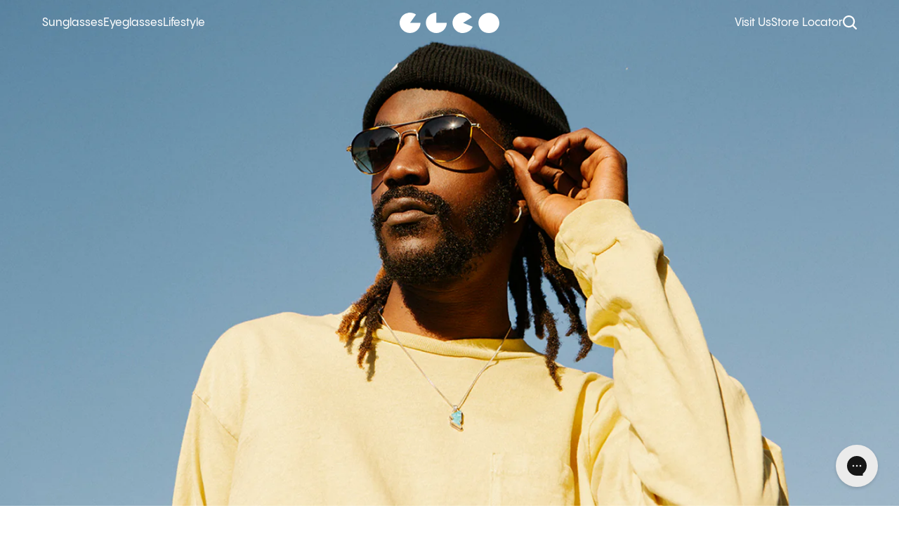

--- FILE ---
content_type: application/x-javascript
request_url: https://app.cart-bot.net/public/status/shop/garrettleight.myshopify.com.js?1768745615
body_size: -321
content:
var giftbee_settings_updated='1717430334c';

--- FILE ---
content_type: text/javascript
request_url: https://www.garrettleight.com/cdn/shop/t/355/assets/geolizr-lib.js?v=17529373594687614051760627715
body_size: 14556
content:
(function(e){var n=!1;if(typeof define=="function"&&define.amd&&(define(e),n=!0),typeof exports=="object"&&(module.exports=e(),n=!0),!n){var t=window.Cookies,o=window.Cookies=e();o.noConflict=function(){return window.Cookies=t,o}}})(function(){function e(){for(var e2=0,n2={};e2<arguments.length;e2++){var t=arguments[e2];for(var o in t)n2[o]=t[o]}return n2}function n(t){function o(n2,r,i){var c;if(typeof document!="undefined"){if(arguments.length>1){if(i=e({path:"/"},o.defaults,i),typeof i.expires=="number"){var a=new Date;a.setMilliseconds(a.getMilliseconds()+864e5*i.expires),i.expires=a}try{c=JSON.stringify(r),/^[\{\[]/.test(c)&&(r=c)}catch(s){}return r=t.write?t.write(r,n2):encodeURIComponent(String(r)).replace(/%(23|24|26|2B|3A|3C|3E|3D|2F|3F|40|5B|5D|5E|60|7B|7D|7C)/g,decodeURIComponent),n2=encodeURIComponent(String(n2)),n2=n2.replace(/%(23|24|26|2B|5E|60|7C)/g,decodeURIComponent),n2=n2.replace(/[\(\)]/g,escape),document.cookie=[n2,"=",r,i.expires?"; expires="+i.expires.toUTCString():"",i.path?"; path="+i.path:"",i.domain?"; domain="+i.domain:"",i.secure?"; secure":""].join("")}n2||(c={});for(var p=document.cookie?document.cookie.split("; "):[],u=/(%[0-9A-Z]{2})+/g,d=0;d<p.length;d++){var f=p[d].split("="),l=f.slice(1).join("=");l.charAt(0)==='"'&&(l=l.slice(1,-1));try{var m=f[0].replace(u,decodeURIComponent);if(l=t.read?t.read(l,m):t(l,m)||l.replace(u,decodeURIComponent),this.json)try{l=JSON.parse(l)}catch(s){}if(n2===m){c=l;break}n2||(c[m]=l)}catch(s){}}return c}}return o.set=o,o.get=function(e2){return o.call(o,e2)},o.getJSON=function(){return o.apply({json:!0},[].slice.call(arguments))},o.defaults={},o.remove=function(n2,t2){o(n2,"",e(t2,{expires:-1}))},o.withConverter=n,o}return n(function(){})}),String.prototype.startsWith||(String.prototype.startsWith=function(searchString,position){return position=position||0,this.indexOf(searchString,position)===position});var GeolizrDefaults={countries:{AF:"AFGHANISTAN",AL:"ALBANIA",DZ:"ALGERIA",AS:"AMERICAN SAMOA",AD:"ANDORRA",AO:"ANGOLA",AI:"ANGUILLA",AQ:"ANTARCTICA",AG:"ANTIGUA AND BARBUDA",AR:"ARGENTINA",AM:"ARMENIA",AW:"ARUBA",AU:"AUSTRALIA",AT:"AUSTRIA",AZ:"AZERBAIJAN",BS:"BAHAMAS",BH:"BAHRAIN",BD:"BANGLADESH",BB:"BARBADOS",BY:"BELARUS",BE:"BELGIUM",BZ:"BELIZE",BJ:"BENIN",BM:"BERMUDA",BT:"BHUTAN",BO:"BOLIVIA",BA:"BOSNIA AND HERZEGOVINA",BW:"BOTSWANA",BV:"BOUVET ISLAND",BR:"BRAZIL",BQ:"BRITISH ANTARCTIC TERRITORY",IO:"BRITISH INDIAN OCEAN TERRITORY",VG:"BRITISH VIRGIN ISLANDS",BN:"BRUNEI",BG:"BULGARIA",BF:"BURKINA FASO",BI:"BURUNDI",KH:"CAMBODIA",CM:"CAMEROON",CA:"CANADA",CT:"CANTON AND ENDERBURY ISLANDS",CV:"CAPE VERDE",KY:"CAYMAN ISLANDS",CF:"CENTRAL AFRICAN REPUBLIC",TD:"CHAD",CL:"CHILE",CN:"CHINA",CX:"CHRISTMAS ISLAND",CC:"COCOS [KEELING] ISLANDS",CO:"COLOMBIA",KM:"COMOROS",CG:"CON BRAZZAVILLE",CD:"CON KINSHASA",CK:"COOK ISLANDS",CR:"COSTA RICA",HR:"CROATIA",CU:"CUBA",CY:"CYPRUS",CZ:"CZECH REPUBLIC",CI:"C\xD4TE D\u2019IVOIRE",DK:"DENMARK",DJ:"DJIBOUTI",DM:"DOMINICA",DO:"DOMINICAN REPUBLIC",NQ:"DRONNING MAUD LAND",DD:"EAST GERMANY",EC:"ECUADOR",EG:"EGYPT",SV:"EL SALVADOR",GQ:"EQUATORIAL GUINEA",ER:"ERITREA",EE:"ESTONIA",ET:"ETHIOPIA",FK:"FALKLAND ISLANDS",FO:"FAROE ISLANDS",FJ:"FIJI",FI:"FINLAND",FR:"FRANCE",GF:"FRENCH GUIANA",PF:"FRENCH POLYNESIA",TF:"FRENCH SOUTHERN TERRITORIES",FQ:"FRENCH SOUTHERN AND ANTARCTIC TERRITORIES",GA:"GABON",GM:"GAMBIA",GE:"GEORGIA",DE:"GERMANY",GH:"GHANA",GI:"GIBRALTAR",GR:"GREECE",GL:"GREENLAND",GD:"GRENADA",GP:"GUADELOUPE",GU:"GUAM",GT:"GUATEMALA",GG:"GUERNSEY",GN:"GUINEA",GW:"GUINBISSAU",GY:"GUYANA",HT:"HAITI",HM:"HEARD ISLAND AND MCDONALD ISLANDS",HN:"HONDURAS",HK:"HONG KONG SAR CHINA",HU:"HUNGARY",IS:"ICELAND",IN:"INDIA",ID:"INDONESIA",IR:"IRAN",IQ:"IRAQ",IE:"IRELAND",IM:"ISLE OF MAN",IL:"ISRAEL",IT:"ITALY",JM:"JAMAICA",JP:"JAPAN",JE:"JERSEY",JT:"JOHNSTON ISLAND",JO:"JORDAN",KZ:"KAZAKHSTAN",KE:"KENYA",KI:"KIRIBATI",KW:"KUWAIT",KG:"KYRGYZSTAN",LA:"LAOS",LV:"LATVIA",LB:"LEBANON",LS:"LESOTHO",LR:"LIBERIA",LY:"LIBYA",LI:"LIECHTENSTEIN",LT:"LITHUANIA",LU:"LUXEMBOURG",MO:"MACAU SAR CHINA",MK:"MACEDONIA",MG:"MADAGASCAR",MW:"MALAWI",MY:"MALAYSIA",MV:"MALDIVES",ML:"MALI",MT:"MALTA",MH:"MARSHALL ISLANDS",MQ:"MARTINIQUE",MR:"MAURITANIA",MU:"MAURITIUS",YT:"MAYOTTE",FX:"METROPOLITAN FRANCE",MX:"MEXICO",FM:"MICRONESIA",MI:"MIDWAY ISLANDS",MD:"MOLDOVA",MC:"MONACO",MN:"MONGOLIA",ME:"MONTENEGRO",MS:"MONTSERRAT",MA:"MOROCCO",MZ:"MOZAMBIQUE",MM:"MYANMAR [BURMA]",NA:"NAMIBIA",NR:"NAURU",NP:"NEPAL",NL:"NETHERLANDS",AN:"NETHERLANDS ANTILLES",NT:"NEUTRAL ZONE",NC:"NEW CALEDONIA",NZ:"NEW ZEALAND",NI:"NICARAGUA",NE:"NIGER",NG:"NIGERIA",NU:"NIUE",NF:"NORFOLK ISLAND",KP:"NORTH KOREA",VD:"NORTH VIETNAM",MP:"NORTHERN MARIANA ISLANDS",NO:"NORWAY",OM:"OMAN",PC:"PACIFIC ISLANDS TRUST TERRITORY",PK:"PAKISTAN",PW:"PALAU",PS:"PALESTINIAN TERRITORIES",PA:"PANAMA",PZ:"PANAMA CANAL ZONE",PG:"PAPUA NEW GUINEA",PY:"PARAGUAY",YD:"PEOPLE\u2019S DEMOCRATIC REPUBLIC OF YEMEN",PE:"PERU",PH:"PHILIPPINES",PN:"PITCAIRN ISLANDS",PL:"POLAND",PT:"PORTUGAL",PR:"PUERTO RICO",QA:"QATAR",RO:"ROMANIA",RU:"RUSSIA",RW:"RWANDA",RE:"R\xC9UNION",BL:"SAINT BARTH\xC9LEMY",SH:"SAINT HELENA",KN:"SAINT KITTS AND NEVIS",LC:"SAINT LUCIA",MF:"SAINT MARTIN",PM:"SAINT PIERRE AND MIQUELON",VC:"SAINT VINCENT AND THE GRENADINES",WS:"SAMOA",SM:"SAN MARINO",SA:"SAUDI ARABIA",SN:"SENEGAL",RS:"SERBIA",CS:"SERBIA AND MONTENEGRO",SC:"SEYCHELLES",SL:"SIERRA LEONE",SG:"SINGAPORE",SK:"SLOVAKIA",SI:"SLOVENIA",SB:"SOLOMON ISLANDS",SO:"SOMALIA",ZA:"SOUTH AFRICA",GS:"SOUTH GEORGIA AND THE SOUTH SANDWICH ISLANDS",KR:"SOUTH KOREA",ES:"SPAIN",LK:"SRI LANKA",SD:"SUDAN",SR:"SURINAME",SJ:"SVALBARD AND JAN MAYEN",SZ:"SWAZILAND",SE:"SWEDEN",CH:"SWITZERLAND",SY:"SYRIA",ST:"S\xC3O TOM\xC9 AND PR\xCDNCIPE",TW:"TAIWAN",TJ:"TAJIKISTAN",TZ:"TANZANIA",TH:"THAILAND",TL:"TIMLESTE",TG:"TOGO",TK:"TOKELAU",TO:"TONGA",TT:"TRINIDAD AND TOBAGO",TN:"TUNISIA",TR:"TURKEY",TM:"TURKMENISTAN",TC:"TURKS AND CAICOS ISLANDS",TV:"TUVALU",UM:"U.S. MINOR OUTLYING ISLANDS",PU:"U.S. MISCELLANEOUS PACIFIC ISLANDS",VI:"U.S. VIRGIN ISLANDS",UG:"UGANDA",UA:"UKRAINE",SU:"UNION OF SOVIET SOCIALIST REPUBLICS",AE:"UNITED ARAB EMIRATES",GB:"UNITED KINGDOM",US:"UNITED STATES",ZZ:"UNKNOWN OR INVALID REGION",UY:"URUGUAY",UZ:"UZBEKISTAN",VU:"VANUATU",VA:"VATICAN CITY",VE:"VENEZUELA",VN:"VIETNAM",WK:"WAKE ISLAND",WF:"WALLIS AND FUTUNA",EH:"WESTERN SAHARA",YE:"YEMEN",ZM:"ZAMBIA",ZW:"ZIMBABWE",AX:"\xC5LAND ISLANDS"},currencies:{AD:"EUR",AE:"AED",AF:"AFN",AG:"XCD",AI:"XCD",AL:"ALL",AM:"AMD",AO:"AOA",AQ:"AQD",AR:"ARS",AS:"USD",AT:"EUR",AU:"AUD",AW:"AWG",AX:"EUR",AZ:"AZN",BA:"BAM",BB:"BBD",BD:"BDT",BE:"EUR",BF:"XOF",BG:"BGN",BH:"BHD",BI:"BIF",BJ:"XOF",BL:"EUR",BM:"BMD",BN:"BND",BO:"BOB",BQ:"USD",BR:"BRL",BS:"BSD",BT:"BTN",BV:"NOK",BW:"BWP",BY:"BYR",BZ:"BZD",CA:"CAD",CC:"AUD",CD:"CDF",CF:"XAF",CG:"XAF",CH:"CHF",CI:"XOF",CK:"NZD",CL:"CLP",CM:"XAF",CN:"CNY",CO:"COP",CR:"CRC",CU:"CUP",CV:"CVE",CW:"ANG",CX:"AUD",CY:"EUR",CZ:"CZK",DE:"EUR",DJ:"DJF",DK:"DKK",DM:"XCD",DO:"DOP",DZ:"DZD",EC:"USD",EE:"EUR",EG:"EGP",EH:"MAD",ER:"ERN",ES:"EUR",ET:"ETB",FI:"EUR",FJ:"FJD",FK:"FKP",FM:"USD",FO:"DKK",FR:"EUR",GA:"XAF",GB:"GBP",GD:"XCD",GE:"GEL",GF:"EUR",GG:"GBP",GH:"GHS",GI:"GIP",GL:"DKK",GM:"GMD",GN:"GNF",GP:"EUR",GQ:"XAF",GR:"EUR",GS:"GBP",GT:"GTQ",GU:"USD",GW:"XOF",GY:"GYD",HK:"HKD",HM:"AUD",HN:"HNL",HR:"HRK",HT:"HTG",HU:"HUF",ID:"IDR",IE:"EUR",IL:"ILS",IM:"GBP",IN:"INR",IO:"USD",IQ:"IQD",IR:"IRR",IS:"ISK",IT:"EUR",JE:"GBP",JM:"JMD",JO:"JOD",JP:"JPY",KE:"KES",KG:"KGS",KH:"KHR",KI:"AUD",KM:"KMF",KN:"XCD",KP:"KPW",KR:"KRW",KW:"KWD",KY:"KYD",KZ:"KZT",LA:"LAK",LB:"LBP",LC:"XCD",LI:"CHF",LK:"LKR",LR:"LRD",LS:"LSL",LT:"LTL",LU:"EUR",LV:"EUR",LY:"LYD",MA:"MAD",MC:"EUR",MD:"MDL",ME:"EUR",MF:"EUR",MG:"MGA",MH:"USD",MK:"MKD",ML:"XOF",MM:"MMK",MN:"MNT",MO:"MOP",MP:"USD",MQ:"EUR",MR:"MRO",MS:"XCD",MT:"EUR",MU:"MUR",MV:"MVR",MW:"MWK",MX:"MXN",MY:"MYR",MZ:"MZN",NA:"NAD",NC:"XPF",NE:"XOF",NF:"AUD",NG:"NGN",NI:"NIO",NL:"EUR",NO:"NOK",NP:"NPR",NR:"AUD",NU:"NZD",NZ:"NZD",OM:"OMR",PA:"PAB",PE:"PEN",PF:"XPF",PG:"PGK",PH:"PHP",PK:"PKR",PL:"PLN",PM:"EUR",PN:"NZD",PR:"USD",PS:"ILS",PT:"EUR",PW:"USD",PY:"PYG",QA:"QAR",RE:"EUR",RO:"RON",RS:"RSD",RU:"RUB",RW:"RWF",SA:"SAR",SB:"SBD",SC:"SCR",SD:"SDG",SE:"SEK",SG:"SGD",SH:"SHP",SI:"EUR",SJ:"NOK",SK:"EUR",SL:"SLL",SM:"EUR",SN:"XOF",SO:"SOS",SR:"SRD",SS:"SSP",ST:"STD",SV:"USD",SX:"ANG",SY:"SYP",SZ:"SZL",TC:"USD",TD:"XAF",TF:"EUR",TG:"XOF",TH:"THB",TJ:"TJS",TK:"NZD",TL:"USD",TM:"TMT",TN:"TND",TO:"TOP",TR:"TRY",TT:"TTD",TV:"AUD",TW:"TWD",TZ:"TZS",UA:"UAH",UG:"UGX",UM:"USD",US:"USD",UY:"UYU",UZ:"UZS",VA:"EUR",VC:"XCD",VE:"VEF",VG:"USD",VI:"USD",VN:"VND",VU:"VUV",WF:"XPF",WS:"WST",XK:"EUR",YE:"YER",YT:"EUR",ZA:"ZAR",ZM:"ZMK",ZW:"ZWL"}},Geolizr=Geolizr||{};Geolizr.countries=GeolizrDefaults.countries,Geolizr.currencies=GeolizrDefaults.currencies,Geolizr.cities={London:"LND",Shaw:"SHAW","Newcastle upon Tyne":"NET"},Geolizr.lastCommit="73dc4a83fdd2a6796e58a5867b4ed5afd1df36ef",Geolizr.shopDomain=window.location.hostname,Geolizr.jquery=Geolizr.jquery||null,Geolizr.initState=Geolizr.initState||"false",Geolizr.initCallbackList=Geolizr.initCallbackList||[],Geolizr.geoData=null,Geolizr.validation="74Pfs6wLK3GmwxYLoURv2ptrFVUAsEtDupYN0jEBC3WJyjGGddHrcl8IyRwF",Geolizr.dataState="false",Geolizr.dataCallbackList=Geolizr.dataCallbackList||[],Geolizr.eventListeners=Geolizr.eventListeners||[],Geolizr.currency_widget_enabled=Geolizr.currency_widget_enabled||!1,Geolizr.shopCurrency=Geolizr.shopCurrency||"EUR",Geolizr.moneyFormats=Geolizr.moneyFormats||[],Geolizr.shopifyFormatMoneySet=!1,Geolizr.observeElements=[],Geolizr.formatMoneyInit=!1,Geolizr.cookie=Cookies.noConflict(),Geolizr.version=20181108,Geolizr.money_format="${{amount}}",Geolizr.admin=!1,Geolizr.redirects=[],Geolizr.popups=[],Geolizr.notifications=[],Geolizr.useCookieReferrer=!1,Geolizr.animation=Geolizr.animation||!1,Geolizr.currencyApiParamters=Geolizr.currencyApiParamters||!1,Geolizr.jqueryUri=Geolizr.jqueryUri||"//cdn.shopify.com/s/files/1/1102/5626/files/jquery-1.9.1.min.js",typeof Geolizr.pathMapping=="undefined"&&(Geolizr.pathMapping={}),Geolizr.detectAdmin=function(){var adminCentres=[/https:\/\/.*.myshopify.com\/admin\/themes\/\d*\/editor/,/https:\/\/gempages.net\/editor\?id=.*/];if(parent&&parent.location.href){var results=adminCentres.some(function(regEx){try{var matchIt=regEx.exec(parent.location.href);return matchIt&&matchIt.length>0}catch(e){return!1}});return results}else return!1},Geolizr.checks={bot:/bot|googlebot|crawler|spider|robot|crawling/i.test(window.navigator.userAgent)},Geolizr.urlParameter=!1,Geolizr.getURLParameter=function(name){if(Geolizr.urlParameter==!1){var hash;Geolizr.urlParameter=[];for(var hashes=window.location.href.slice(window.location.href.indexOf("?")+1).split("&"),i=0;i<hashes.length;i++)hash=hashes[i].split("="),Geolizr.urlParameter.push(hash[0]),Geolizr.urlParameter[hash[0]]=hash[1]}return Geolizr.urlParameter[name]},Geolizr.isRedirectDisabled=function(){return Geolizr.redirectDisabled=Geolizr.getURLParameter("geolizr_redirect")==="off",Geolizr.redirectDisabled==!1&&(Geolizr.redirectDisabled=Geolizr.cookie.get("geolizr_redirect_disabled")==="true"),Geolizr.getURLParameter("geolizr_redirect")=="on"&&(Geolizr.redirectDisabled=!1,Geolizr.cookie.remove("geolizr_redirect_disabled")),Geolizr.redirectDisabled&&Geolizr.cookie.set("geolizr_redirect_disabled",Geolizr.redirectDisabled,{expires:new Date(new Date().getTime()+15*6e4)}),Geolizr.redirectDisabled},Geolizr.redirectDisabled=Geolizr.isRedirectDisabled(),Geolizr.admin=Geolizr.detectAdmin(),Geolizr.referrer=document.referrer,Geolizr.setProvider=function(provider,fallbackProvider){typeof provider=="object"?Geolizr.provider=provider:(console.error("given provider not valid - use default provider"),Geolizr.provider=Geolizr.ipApiProvider.setAccessKey("tRmURnXYvSzbKKY")),typeof fallbackProvider=="object"?Geolizr.fallbackProvider=fallbackProvider:Geolizr.fallbackProvider=Geolizr.lovelyAppProvider},Geolizr.ipInfo={providerUrl:"https://ipinfo.io/json",setIp:function(ip){this.ip=ip;var accessKey=typeof this.ip=="undefined"?"":"/?token"+this.access_key;return this.providerUrl="https://ipinfo.io/"+this.ip+"/json"+accessKey,this},setAccessKey:function(accessKey){this.access_key=accessKey;var ip=typeof this.ip=="undefined"?"":"/"+this.ip;return this.providerUrl="https://ipinfo.io/"+ip+"/json?token="+this.access_key,this},convert:function(data){return typeof data.service!="undefined"||(data.countryCode=data.country,data.countryName=Geolizr.countries[data.countryCode],data.region="N/A",data.currencyCode=Geolizr.getCurrencyCode(data),data.currency={code:data.currencyCode},data.country={code:data.countryCode,country:data.countryName},data.service="ipinfo.io",data.status="success"),data}},Geolizr.ipApiCo={providerUrl:"https://ipapi.co/json/",setIp:function(ip){this.ip=ip;var accessKey=typeof this.ip=="undefined"?"":"/"+this.access_key;return this.providerUrl="https://ipapi.co/"+this.ip+"/json"+accessKey,this},setAccessKey:function(accessKey){this.access_key=accessKey;var ip=typeof this.ip=="undefined"?"":"/"+this.ip;return this.providerUrl="https://ipapi.co/"+ip+"/json/"+this.access_key,this},convert:function(data){return typeof data.service!="undefined"||(data.currencyCode=data.currency,data.currency={code:data.currency},data.countryName=data.country_name,data.countryCode=data.country,data.country={code:data.countryCode,country:data.country_name},data.service="ipapi.co",data.status="success"),data}},Geolizr.dbIpProvider={providerUrl:"https://api.db-ip.com/v2/free/self",setIp:function(ip){return this.ip=ip,this.providerUrl="https://api.db-ip.com/v2/free/"+this.ip,this},setAccessKey:function(accessKey){this.access_key=accessKey;var ip=typeof this.ip=="undefined"?"free":this.ip;return this.providerUrl="https://api.db-ip.com/v2/"+this.access_key+"/"+ip,this},convert:function(data){return typeof data.service!="undefined"||(data.country=data.countryName,data.region=data.region_code,data.org="N/A",data.currencyCode=Geolizr.getCurrencyCode(data),data.currency={code:data.currencyCode},data.countryName=data.country,data.country={code:data.countryCode,country:data.country},data.service="db-ip.com",data.status="success"),data}},Geolizr.ipStackProvider={providerUrl:"https://freegeoip.net/json/",setIp:function(ip){return this.ip=ip,this.providerUrl="https://api.ipstack.com/"+this.ip+"?access_key="+this.access_key,this},setAccessKey:function(accessKey){this.access_key=accessKey;var check=typeof this.ip=="undefined"?"check":this.ip;return this.providerUrl="https://api.ipstack.com/"+check+"?access_key="+this.access_key,this},convert:function(data){return typeof data.service!="undefined"?data:(data.service="ipstack.net",typeof data.error!="undefined"?(console.error("Geolizr ipStackProvider Error: "+data.error.info),data):(data.country=data.country_name,data.countryCode=data.country_code,data.region=data.region_code,data.org="N/A",data.currencyCode=Geolizr.getCurrencyCode(data),data.currency={code:data.currencyCode},data.countryName=data.country,data.country={code:data.countryCode,country:data.country},data.status="success",data))}},Geolizr.ipApiProvider={providerUrl:"https://pro.ip-api.com/json/?key=tRmURnXYvSzbKKY",setIp:function(ip){this.ip=ip;var access_key=typeof this.access_key!="undefined"?"?key="+this.access_key:"";return this.providerUrl="https://pro.ip-api.com/json/"+ip+access_key,this},setAccessKey:function(accessKey){this.access_key=accessKey;var ip=typeof this.ip!="undefined"?this.ip:"";return this.providerUrl="https://pro.ip-api.com/json/"+ip+"?key="+this.access_key,this},setCountry:function(country){},convert:function(data){return typeof data.service!="undefined"||(data.currencyCode=Geolizr.getCurrencyCode(data),data.currency={code:data.currencyCode},data.countryName=data.country,data.country={code:data.countryCode,country:data.country},data.service="ip-api.com"),data}},Geolizr.geolizrProvider={params:{},providerUrl:"https://service.geolizr.com",setIp:function(ip){return this.params.ip=ip,this.providerUrl="https://service.geolizr.com?"+Geolizr.jquery.param(this.params),this},setCountry:function(country){return this.params.country=country,this.providerUrl="https://service.geolizr.com?"+Geolizr.jquery.param(this.params),this},convert:function(data){return typeof data.service!="undefined"||(data.success="true",data.service="service.geolizr.net"),data}},Geolizr.lovelyAppProvider={params:{},providerUrl:"https://geo.lovely-app.com/",setIp:function(ip){return this.params.ip=ip,this.providerUrl="https://geo.lovely-app.com/?"+Geolizr.jquery.param(this.params),this},setCountry:function(country){return this.params.country=country,this.providerUrl="https://geo.lovely-app.com?"+Geolizr.jquery.param(this.params),this},convert:function(data){return typeof data.service!="undefined"||(data.service="geo.lovely-app.com",data.status="success"),data}},Geolizr.geolizrIpApiProvider={params:{},providerUrl:"https://service.geolizr.com/ipapi/",setIp:function(ip){return this.params.ip=ip,this.providerUrl="https://service.geolizr.com/ipapi/?"+Geolizr.jquery.param(this.params),this},setCountry:function(country){return this.params.country=country,this.providerUrl="https://service.geolizr.com/ipapi/?"+Geolizr.jquery.param(this.params),this},convert:function(data){return typeof data.service!="undefined"||(data=Geolizr.ipApiProvider.convert(data),data.service="service.geolizr.net/ipapi"),data}},Geolizr.presetServiceActivate=function(config){if(typeof Geolizr[config.name]=="object"){if(config.name==="ipStackProvider"&&typeof config.accessKey=="undefined"){console.error("The free freegeoip is deprecated, more information at https://github.com/apilayer/freegeoip#readme \nWith Geolizr you can bye a key on https://ipstack.com/product a subscription and use this method: use Geolizr.activateFreegeoip('<your new api.ipstack.com key>'). Or you use some of the other free services found here: https://geolizr.freshdesk.com/support/solutions/articles/8000068428-geoip-services");return}typeof config.accessKey=="undefined"?Geolizr.setProvider(Geolizr[config.name]):Geolizr.setProvider(Geolizr[config.name].setAccessKey(config.accessKey))}},typeof Geolizr.presetService=="object"?Geolizr.presetServiceActivate(Geolizr.presetService):Geolizr.presetServiceActivate({name:"ipApiProvider",accessKey:"tRmURnXYvSzbKKY"}),Geolizr.activateIpApiWrapper=function(){Geolizr.provider=Geolizr.geolizrIpApiProvider},Geolizr.addEventListener=function(event,eventListener){Geolizr.eventListeners[event]||(Geolizr.eventListeners[event]=[]),Geolizr.eventListeners[event].push(eventListener),event==="geolizr.geoData"&&Geolizr.geoData&&Geolizr.dispatchEvent("geolizr.geoData",Geolizr.geoData),event=="currency.api"&&Geolizr.currencyApiParamters!==!1&&Geolizr.dispatchEvent("currency.api",Geolizr.currencyApiParamters)},Geolizr.dispatchEvent=function(event,params){if(Geolizr.eventListeners[event])for(var i=0;i<Geolizr.eventListeners[event].length;i++)Geolizr.eventListeners[event][i](params)},Geolizr.isReady=function(){return!0},Geolizr.getCurrencyCode=function(geoData){return geoData.countryCode=geoData.countryCode||"--",geoData&&Geolizr.currencies[geoData.countryCode]?Geolizr.currencies[geoData.countryCode]:!1},Geolizr.loadScript=function(url,callback){var script=document.createElement("script");script.type="text/javascript",script.readyState?script.onreadystatechange=function(){(script.readyState==="loaded"||script.readyState==="complete")&&(script.onreadystatechange=null,callback())}:script.onload=function(){callback()},script.src=url,document.getElementsByTagName("head")[0].appendChild(script)},Geolizr.listCheck=function(item,filterUrls,currentUrlWithoutParams){if(item.filterlistType===void 0)return!1;item.filterlistType=item.filterlistType||"none";var result=!1;return item.filterlistType==="blacklist"?(result=!1,filterUrls.forEach(function(filter){typeof filter=="string"&&filter.length>0&&currentUrlWithoutParams.match(filter)!==null&&(result=!0)}),result):item.filterlistType==="whitelist"?(result=!0,filterUrls.forEach(function(filter){typeof filter=="string"&&filter.length>0&&currentUrlWithoutParams.match(filter)!==null&&(result=!1)}),result):!1},Geolizr.calculate=function(calcStr){return new Function("return "+calcStr)()},Geolizr.checkGeoData=function(geoData){var ignoreOrgs=["Microsoft bingbot","Google Inc.","Googlebot","Google LLC","Google","Facebook","Yahoo","YANDEX LLC","China Unicom Beijing"];return geoData.org=geoData.org||"N/A",typeof geoData.org!="undefined"&&ignoreOrgs.indexOf(geoData.org)>-1||typeof Geolizr.admin!="undefined"&&Geolizr.admin===!0?!1:typeof geoData.status!="undefined"&&geoData.status==="success"},Geolizr.geoDataSuccessCallback=function(geoData){geoData=Geolizr.provider.convert(geoData);var status=Geolizr.checkGeoData(geoData);if(geoData.success==="true"&&(status=!0),status){Geolizr.geoDataSave(geoData),Geolizr.geoData=geoData,Geolizr.dataState="true";for(var i=0;i<Geolizr.dataCallbackList.length;i++)Geolizr.dataCallbackList[i](geoData,!0);Geolizr.dataCallbackList=[]}},Geolizr.geoDataOff=function(callback){var data={status:"success",success:!0,geolizr:"off",country:{code:"--"},currency:{code:"---"}};callback(data)},Geolizr.geoDataLoad=function(usedUrl,fallBackUrl,callback){if(typeof Geolizr.geolizr!="undefined"&&Geolizr.geolizr==="off"||typeof Geolizr.geoDataObject!="undefined"&&Geolizr.geoDataObject&&Geolizr.geoDataObject.geolizr==="off"){Geolizr.geoDataOff(callback);return}Geolizr.jquery.ajax=Geolizr.jquery.ajax||!1,Geolizr.jquery.ajax!==!1&&Geolizr.jquery.ajax({timeout:3e3,url:usedUrl,success:callback,error:function(error,msg){console.error(msg,error),Geolizr.provider=Geolizr.fallbackProvider,Geolizr.jquery.ajax({url:fallBackUrl,success:callback})}})},Geolizr.geoDataSave=function(geoData){geoData=Geolizr.provider.convert(geoData),Geolizr.geolizrCountry&&(geoData.geolizrCountry=Geolizr.geolizrCountry),Geolizr.cookie.set("geo_data",geoData,{expires:365,path:"/",domain:Geolizr.shopDomain})},Geolizr.dataCallbackListPush=function(callback){Geolizr.dataCallbackList.indexOf(callback)==-1&&Geolizr.dataCallbackList.push(callback)},Geolizr.getGeoData=function(callback,ignoreCache){Geolizr.init(function(){if(Geolizr.geolizr=Geolizr.getURLParameter("geolizr"),Geolizr.geolizrIP=Geolizr.getURLParameter("geolizr_ip"),Geolizr.geolizrCountry=Geolizr.getURLParameter("geolizr_country"),Geolizr.ignoreCache=ignoreCache?ignoreCache===!0:!1,(Geolizr.geolizr&&Geolizr.geolizr==="off"||Geolizr.geolizrIP||Geolizr.geolizrCountry)&&(Geolizr.ignoreCache=!1),Geolizr.dataState==="true"&&Geolizr.geoData){callback(Geolizr.geoData);return}else if(Geolizr.dataState==="pending"){Geolizr.dataCallbackListPush(callback);return}Geolizr.dataCallbackListPush(callback),Geolizr.dataState="pending",setTimeout(function(){Geolizr.dataState==="pending"&&(Geolizr.pendingReset||(Geolizr.pendingReset=0),Geolizr.pendingReset++,Geolizr.dataState="false",callback&&Geolizr.pendingReset<10?Geolizr.getGeoData(callback,Geolizr.ignoreCache):Geolizr.pendingReset=0)},600),typeof Geolizr.provider.execute=="function"?Geolizr.provider.execute():Geolizr.defaultExecuteProvider()})},Geolizr.defaultExecuteProvider=function(){var usedUrl,fallBackUrl;if(Geolizr.geolizrIP?(Geolizr.ignoreCache=!0,Geolizr.provider.setIp(Geolizr.geolizrIP),usedUrl=Geolizr.provider.providerUrl,Geolizr.fallbackProvider.setIp(Geolizr.geolizrIP),fallBackUrl=Geolizr.fallbackProvider.providerUrl):(usedUrl=Geolizr.provider.providerUrl,fallBackUrl=Geolizr.fallbackProvider.providerUrl),Geolizr.geolizrCountry&&(Geolizr.ignoreCache=!0,Geolizr.fallbackProvider.setCountry(Geolizr.geolizrCountry),Geolizr.provider=Geolizr.fallbackProvider,usedUrl=Geolizr.provider.providerUrl),Geolizr.geoDataObject=!1,Geolizr.isReady()){if(typeof Geolizr.jquery!="function"){console.error("jQuery missing");return}var geoData=Geolizr.cookie.get("geo_data");if(Geolizr.jquery.parseJSON=typeof Geolizr.jquery.parseJSON=="function"?Geolizr.jquery.parseJSON:!1,Geolizr.jquery.parseJSON===!1){console.error("jQuery missing parseJSON");return}if(typeof geoData!="undefined"?Geolizr.geoDataObject=Geolizr.jquery.parseJSON(geoData):Geolizr.geoDataObject=!1,typeof Geolizr.geoDataObject!="undefined"&&Geolizr.geoDataObject&&(!Geolizr.geoDataObject.geolizrCountry&&Geolizr.geoDataObject.geolizrCountry!==Geolizr.geolizrCountry&&(Geolizr.geoDataObject=!1),Geolizr.geolizr&&(Geolizr.geolizr==="on"||Geolizr.geolizr==="off")?Geolizr.geoDataObject=!1:Geolizr.geoDataObject&&Geolizr.geoDataObject.geolizr==="off"&&(Geolizr.geolizr="off"),Geolizr.ignoreCache===!0&&(Geolizr.geoDataObject=!1)),Geolizr.geoDataObject){try{Geolizr.geoDataSuccessCallback(Geolizr.geoDataObject)}catch(err){}Geolizr.geoDataLoad(usedUrl,fallBackUrl,Geolizr.geoDataSave)}else Geolizr.geoDataLoad(usedUrl,fallBackUrl,Geolizr.geoDataSuccessCallback)}else Geolizr.dataState="false"},Geolizr.versionCompare=function(a,b){if(a===b)return 0;for(var a_components=a.split("."),b_components=b.split("."),len=Math.min(a_components.length,b_components.length),i=0;i<len;i++){if(parseInt(a_components[i])>parseInt(b_components[i]))return 1;if(parseInt(a_components[i])<parseInt(b_components[i]))return-1}return a_components.length>b_components.length?1:a_components.length<b_components.length?-1:0},Geolizr.redirect=function(redirect){if(!(Geolizr.checks.bot===!0||Geolizr.redirectDisabled)){if(!redirect&&Object.keys(Geolizr.redirects).length>0){redirect=Geolizr.redirects[Geolizr.countryToRedirect[Geolizr.geoData.country.code]];var regionRedirect=Geolizr.redirects[Geolizr.countryToRedirect[Geolizr.geoData.country.code+"-"+Geolizr.geoData.region]];regionRedirect&&(redirect=regionRedirect)}redirect&&Geolizr.redirectExecute(redirect);var executionParam={redirect:redirect,code:Geolizr.redirectExcutionCode,message:Geolizr.redirectExcutionMessage};Geolizr.dispatchEvent("redirect.notExecuted",executionParam),Geolizr.dispatchEvent("redirect.executed",executionParam)}},Geolizr.redirectExecute=function(redirect){Geolizr.redirectExcutionCode="200",Geolizr.redirectExcutionMessage="";var cookieBlocker=Geolizr.cookie.get("geolizr.blockRedirects");if(typeof cookieBlocker!="undefined"&&cookieBlocker!==!1){Geolizr.redirectExcutionCode="908",Geolizr.redirectExcutionMessage="Redirect "+redirect.id+" blocks by cookie ["+cookieBlocker+"]";return}var currentUrl=window.location.href;currentUrl.slice(-1)==="/"&&(currentUrl=currentUrl.substring(0,currentUrl.length-1));var currentUrlWithoutParams=currentUrl.split("?")[0];currentUrlWithoutParams.slice(-1)==="/"&&(currentUrlWithoutParams=currentUrlWithoutParams.substring(0,currentUrlWithoutParams.length-1)),redirect.redirectUrl=redirect.redirectUrl||"";var targetUrl=redirect.redirectUrl.replace("/%path%","%path%");if(targetUrl.slice(-1)==="/"&&(targetUrl=targetUrl.substring(0,targetUrl.length-1)),targetUrl.indexOf("%path%")>-1){var path=window.location.href.replace(window.location.protocol+"//"+window.location.hostname,"");typeof Geolizr.pathMapping=="object"&&typeof Geolizr.pathMapping[Geolizr.geoData.country.code]=="object"&&typeof Geolizr.pathMapping[Geolizr.geoData.country.code][path]=="string"&&(path=Geolizr.pathMapping[Geolizr.geoData.country.code][path]),typeof Geolizr.pathMapping=="object"&&typeof Geolizr.pathMapping[path]=="string"&&(path=Geolizr.pathMapping[path]),targetUrl=targetUrl.replace("%path%",path)}else Geolizr.geolizrCountry=Geolizr.getURLParameter("geolizr_country"),Geolizr.geolizrIP=Geolizr.getURLParameter("geolizr_ip"),typeof Geolizr.geolizrCountry!="undefined"&&typeof Geolizr.geolizrIP!="undefined"?targetUrl=targetUrl+"/?geolizr_country="+Geolizr.geolizrCountry+"&geolizr_ip="+Geolizr.geolizrIP:(Geolizr.geolizrCountry&&(targetUrl=targetUrl+"/?geolizr_country="+Geolizr.geolizrCountry),Geolizr.geolizrIP&&(targetUrl=targetUrl+"/?geolizr_ip="+Geolizr.geolizrIP));if(targetUrl.slice(-1)==="/"&&(targetUrl=targetUrl.substring(0,targetUrl.length-1)),redirect.filterlistUrls=redirect.filterlistUrls||"",redirect.filterlistType!=="none"&&redirect.filterlistUrls!==""){var filterUrls=redirect.filterlistUrls.replace(/ /g,"").split(",");if(Geolizr.listCheck(redirect,filterUrls,currentUrlWithoutParams)){Geolizr.redirectExcutionCode="904",Geolizr.redirectExcutionMessage="Filter blocks the redirect";return}}var cookieReferrer=!1;Geolizr.useCookieReferrer===!0&&(cookieReferrer="https://"+Geolizr.cookie.get("geolizr.referrer"));var baseReferrer=document.referrer||Geolizr.referrer||cookieReferrer;if(baseReferrer&&baseReferrer!==""){var tmpAnchor=document.createElement("a");tmpAnchor.href=baseReferrer;var referrer=tmpAnchor.host;if(referrer.indexOf(":")>0&&(referrer=referrer.replace(":443","").replace(":80","").replace(":88","")),redirect.redirectIgnoreReferrers=redirect.redirectIgnoreReferrers||!1,redirect.redirectIgnoreReferrers){var ignoreReferrers=redirect.redirectIgnoreReferrers.replace(/ /g,"").split(",");if(Geolizr.jquery.inArray=Geolizr.jquery.inArray||function(){return!1},Geolizr.jquery.inArray(referrer,ignoreReferrers)===-1&&currentUrl!==targetUrl){var targetUrlObject={url:targetUrl};Geolizr.redirectFilterExecution(redirect,targetUrlObject)?window.location.replace(targetUrlObject.url):(Geolizr.redirectExcutionCode="1000",Geolizr.redirectExcutionMessage="redirect Filter blocks the redirect")}else currentUrl!==targetUrl?(Geolizr.redirectExcutionCode="905",Geolizr.redirectExcutionMessage="Referrer ("+referrer+") blocks the redirect",cookieReferrer==="https://"+referrer&&(Geolizr.redirectExcutionCode="907",Geolizr.redirectExcutionMessage="Cookie Referrer ("+referrer+") blocks the redirect"),Geolizr.useCookieReferrer===!0&&Geolizr.cookie.set("geolizr.referrer",referrer)):(Geolizr.redirectExcutionCode="906",Geolizr.redirectExcutionMessage="Destination and current URL are the same")}else if(currentUrl!==targetUrl){var targetUrlObject={url:targetUrl};Geolizr.redirectFilterExecution(redirect,targetUrlObject)?window.location.replace(targetUrlObject.url):(Geolizr.redirectExcutionCode="1000",Geolizr.redirectExcutionMessage="redirect Filter blocks the redirect")}else Geolizr.redirectExcutionCode="906",Geolizr.redirectExcutionMessage="Destination and current URL are the same"}else if(currentUrl!==targetUrl){var targetUrlObject={url:targetUrl};Geolizr.redirectFilterExecution(redirect,targetUrlObject)?window.location.replace(targetUrlObject.url):(Geolizr.redirectExcutionCode="1000",Geolizr.redirectExcutionMessage="redirect Filter blocks the redirect")}else Geolizr.redirectExcutionCode="906",Geolizr.redirectExcutionMessage="Destination and current URL are the same"},Geolizr.redirectFilter=Geolizr.redirectFilter||void 0,Geolizr.redirectFilterExecution=function(redirect,targetUrlObject){return typeof Geolizr.redirectFilter=="function"?Geolizr.redirectFilter(redirect,targetUrlObject):!0},Geolizr.executePopup=function(popup){var currentUrlWithoutParams=window.location.href.split("?")[0];if(currentUrlWithoutParams.slice(-1)==="/"&&(currentUrlWithoutParams=currentUrlWithoutParams.substring(0,currentUrlWithoutParams.length-1)),popup.filterlistType!=="none"&&popup.filterlistUrls!==""){var filterUrls=popup.filterlistUrls.replace(/ /g,"").split(",");if(Geolizr.listCheck(popup,filterUrls,currentUrlWithoutParams))return}popup.roundCorner=popup.roundCorner||"false";var geolizrClass=popup.roundCorner==="true"?"geolizr-popup-round-corner":"geolizr-popup-shadow",geolizrPopupTemplate='<div id="geolizr-popup">',animationClass="";Geolizr.animation&&(animationClass="animate fadeIn "),geolizrPopupTemplate+='<div class="geolizr-popup gp-center '+animationClass+geolizrClass+'" style="background: '+popup.backgroundColor+' !important;">',geolizrPopupTemplate+='<iframe id="geolizr-popup-content-iframe" class="'+geolizrClass+'" src="'+Geolizr.popupAssetUrl.replace("[popupId]",popup.id)+'"></iframe>',popup.dismissible=popup.dismissible||"false",popup.dismissible==="true"&&(popup.textColor=popup.textColor||"black",geolizrPopupTemplate+='<a id="geolizr-dismiss-popup" style="color: '+popup.textColor+';" href="">&times;</a>'),popup.pageBackgroundColor=popup.pageBackgroundColor||["inherit"],geolizrPopupTemplate+="</div>",geolizrPopupTemplate+='<div class="geolizr-popup-background" style="background-color: rgba('+popup.pageBackgroundColor[0]+", "+popup.pageBackgroundColor[1]+","+popup.pageBackgroundColor[2]+', 0.7)"></div>',geolizrPopupTemplate+="</div>",Geolizr.jquery("body").prepend=Geolizr.jquery("body").prepend||function(){return!1},Geolizr.jquery("body").prepend(geolizrPopupTemplate),Geolizr.jquery("body").addClass("geolizr-popup-open"),Geolizr.dispatchEvent("popup.show",popup);var message="GeolizrData=>"+JSON.stringify(Geolizr.geoData),iframe=Geolizr.jquery("#geolizr-popup-content-iframe");iframe.length>0&&iframe.ready(function(){setTimeout(function(){try{iframe[0].contentWindow.postMessage(message,"*")}catch(e){}},1)});var geolizrPopup=Geolizr.jquery("#geolizr-popup");Geolizr.activePopup=popup,geolizrPopup.children=geolizrPopup.children||function(){return!1};var geolizrPopupContent=geolizrPopup.children("div.geolizr-popup"),onResize=function(event){Geolizr.event=event;var geolizrPopupHeight=parseInt(geolizrPopup.height());geolizrPopupContent.hasClass=geolizrPopupContent.hasClass||function(){return!1},geolizrPopupContent.addClass=geolizrPopupContent.addClass||function(){return!1},geolizrPopupContent.removeClass=geolizrPopupContent.removeClass||function(){return!1},Geolizr.jquery(window).width()<670&&geolizrPopupContent.hasClass("gp-center")?(Geolizr.jquery(window).width>=Geolizr.jquery(window).height?(geolizrPopupContent.addClass("gp-mobile"),geolizrPopupContent.addClass("landscape")):(geolizrPopupContent.addClass("gp-mobile"),geolizrPopupContent.addClass("portrait")),geolizrPopupContent.removeClass("gp-center")):Geolizr.jquery(window).width()>=670&&geolizrPopupContent.hasClass("gp-mobile")&&(geolizrPopupContent.addClass("gp-center"),geolizrPopupContent.removeClass("gp-mobile"),geolizrPopupContent.hasClass("portrait")&&geolizrPopupContent.removeClass("portrait"),geolizrPopupContent.hasClass("landscape")&&geolizrPopupContent.removeClass("landscape")),Geolizr.dispatchEvent("popup.resize",{popup:popup,height:geolizrPopupHeight})};onResize(),Geolizr.jquery(window).resize(onResize),popup.dismissible==="true"&&Geolizr.jquery("#geolizr-dismiss-popup").click(function(e){e.preventDefault(),geolizrPopup.remove(),Geolizr.activePopup=null,popup.rememberCloseState=popup.rememberCloseState||"false",popup.rememberCloseState==="true"&&Geolizr.cookie.set("geolizr-dismissed-popup-"+popup.id,"true",{expires:365,path:"/",domain:Geolizr.shopDomain}),Geolizr.dispatchEvent("popup.hide",popup),Geolizr.jquery("body").removeClass("geolizr-popup-open")})},Geolizr.popup=function(popup,assetUrl){if(Geolizr.popupAssetUrl=assetUrl,popup){var eventMethod=window.addEventListener?"addEventListener":"attachEvent",eventCatcher=window[eventMethod],messageEvent=eventMethod==="attachEvent"?"onmessage":"message",changeUrl=function(data){var dataArray=data.split("=>"),targetUrl=dataArray[1];if(targetUrl){targetUrl=targetUrl.replace("/%path%","%path%");var path=window.location.href.replace(window.location.protocol+"//"+window.location.hostname,"");targetUrl=targetUrl.replace("%path%",path),window.location.href=targetUrl}},checkData=function(data,string){return typeof data=="string"&&data.startsWith(string)};eventCatcher(messageEvent,function(e){var geolizrPopup=Geolizr.jquery("#geolizr-popup"),data=e.data||"";if(geolizrPopup.length>0&&checkData(data,"GeolizrClosePopup")===!0&&(e.preventDefault(),Geolizr.activePopup&&Geolizr.dispatchEvent("popup.hide",Geolizr.activePopup),geolizrPopup.remove(),Geolizr.activePopup&&Geolizr.activePopup.rememberCloseState==="true"&&Geolizr.cookie.set("geolizr-dismissed-popup-"+Geolizr.activePopup.id,"true",{expires:365,path:"/",domain:Geolizr.shopDomain}),Geolizr.activePopup=null,data!=="GeolizrClosePopup"&&changeUrl(data)),geolizrPopup.length>0&&checkData(data,"GeolizrRedirect")===!0&&(e.preventDefault(),changeUrl(data)),checkData(data,"GeolizrLyChangeLanguage")){var dataArray=data.split("=>"),lyCode=dataArray[1];langify&&langify.helper&&(geolizrPopup.remove(),Geolizr.activePopup&&Geolizr.activePopup.rememberCloseState==="true"&&Geolizr.cookie.set("geolizr-dismissed-popup-"+Geolizr.activePopup.id,"true",{expires:365,path:"/",domain:Geolizr.shopDomain}),langify.helper.saveLanguage(lyCode))}},!1),Geolizr.dispatchEvent("popup.preShow",popup);var dismissedContent=Geolizr.cookie.get("geolizr-dismissed-popup-"+popup.id),dismissed=typeof dismissedContent!="undefined";dismissed||Geolizr.executePopup(popup)}},Geolizr.countryFlagTemplate='<i class="famfamfam-flag-{countryFlagLowerCase}"></i>',Geolizr.getCountryFlag=function(countryCode){var countryFlagLowerCase=countryCode.toLowerCase(),countryFlagUpperCase=countryCode.toUpperCase(),countryFlagFirstLetterUp=countryCode.charAt(0).toUpperCase()+countryCode.substr(1).toLowerCase();return Geolizr.countryFlagTemplate.replace("{countryFlagLowerCase}",countryFlagLowerCase).replace("{countryFlagUpperCase}",countryFlagUpperCase).replace("{countryFlagFirstLetterUp}",countryFlagFirstLetterUp)},Geolizr.getNotification=function(){var geoData=Geolizr.geoData,notification=Geolizr.notifications[Geolizr.regionToNotification[geoData.country.code]],regionNotification=Geolizr.notifications[Geolizr.regionToNotification[geoData.country.code+"-"+geoData.region]];if(typeof regionNotification!="undefined"&&(notification=regionNotification),typeof Geolizr.cities[geoData.city]!="undefined"){var cityNotification=Geolizr.notifications[Geolizr.regionToNotification[geoData.country.code+"-"+Geolizr.cities[geoData.city]]];typeof cityNotification!="undefined"&&(notification=cityNotification)}return notification},Geolizr.notification=function(notification,geoData){if(notification){var dismissed=Geolizr.cookie.get("geolizr-dismissed-"+notification.id)==="true";if(!dismissed){var currentUrlWithoutParams=window.location.href.split("?")[0];if(currentUrlWithoutParams.slice(-1)==="/"&&(currentUrlWithoutParams=currentUrlWithoutParams.substring(0,currentUrlWithoutParams.length-1)),notification.filterlistType!=="none"&&notification.filterlistUrls!==""){var filterUrls=notification.filterlistUrls.replace(/ /g,"").split(",");if(Geolizr.listCheck(notification,filterUrls,currentUrlWithoutParams))return}var randomNumber=function(regex,from,to,gc,cookie){cookie=cookie==="1";var cookieKey="rndNr_"+from+","+to+location.href;if(cookie&&Geolizr.cookie.get(cookieKey))return Geolizr.cookie.get(cookieKey);var random=Math.floor(Math.random()*parseInt(to))+parseInt(from);return cookie&&Geolizr.cookie.set(cookieKey,random,{expire:1}),random};if(notification.message=notification.message.replace("{{ country_name }}",Geolizr.countries[geoData.country.code]).replace("{{ country_code }}",geoData.country.code).replace("{{ country_flag }}",Geolizr.getCountryFlag(geoData.country.code)).replace(/{{ random_number\((\d+),(\d+)(,(\d+))?\) }}/g,randomNumber).replace("{{ currency }}",geoData.currency.code),notification.linkColor=notification.linkColor||"",notification.linkUrl=notification.linkUrl||"",notification.linkUrl.indexOf("%path%")>-1){var path=window.location.href.replace(window.location.protocol+"//"+window.location.hostname,"");notification.linkUrl=notification.linkUrl.replace("/%path%","%path%"),notification.linkUrl=notification.linkUrl.replace("%path%",path)}notification.linkText=notification.linkText||"",notification.textColor=notification.textColor||"",notification.backgroundColor=notification.backgroundColor||"";var geolizrNotificationTemplate='<div id="geolizr-notification-wrapper" style="display: block; height: 44px;"><div id="geolizr-notification">';geolizrNotificationTemplate+='<div id="geolizr-notification-message-wrapper" style="background-color: '+notification.backgroundColor+"; border-bottom:4px solid "+notification.textColor+';">',geolizrNotificationTemplate+="<span style='color:"+notification.textColor+" !important; font-family:"+notification.font+";'>"+notification.message+"&nbsp;</span>",geolizrNotificationTemplate+="<a style='color:"+notification.linkColor+" !important;text-decoration:underline !important;font-family:"+notification.font+";' href=\""+notification.linkUrl+'">'+notification.linkText+"</a>",notification.dismissible==="true"&&(geolizrNotificationTemplate+='<a id="geolizr-dismiss-notification" style="color: '+notification.backgroundColor+" !important; background: "+notification.textColor+';" href="">&times;</a>'),geolizrNotificationTemplate+="</div>",geolizrNotificationTemplate+="</div>",Geolizr.dispatchEvent("notification.preShow",notification);var body=Geolizr.jquery("body");body.addClass("geolizr-notification-open"),body.prepend(geolizrNotificationTemplate),Geolizr.dispatchEvent("notification.show",notification);var geolizrNotification=Geolizr.jquery("#geolizr-notification"),geolizrNotificationSpace=Geolizr.jquery("#geolizr-notification-space"),geolizrNotificationWrapper=Geolizr.jquery("#geolizr-notification-wrapper");Geolizr.animation===!0?(geolizrNotificationWrapper.addClass("slideInDown"),Geolizr.jquery(document).ready(function(){setTimeout(function(){geolizrNotificationWrapper.css("display","block")},1500)})):geolizrNotificationWrapper.css("display","block");var onResize=function(){var geolizrNotificationHeight=parseInt(geolizrNotification.height());geolizrNotificationWrapper.css=geolizrNotificationSpace.css||function(){return!1},geolizrNotificationWrapper.css("height",geolizrNotificationHeight),Geolizr.dispatchEvent("notification.resize",{notification:notification,height:geolizrNotificationHeight})};onResize(),Geolizr.jquery(window).resize(onResize),notification.dismissible==="true"&&Geolizr.jquery("#geolizr-dismiss-notification").click(function(e){e.preventDefault(),geolizrNotification.removeClass("slideInDown"),geolizrNotification.addClass("slideInUp"),geolizrNotificationSpace.css("margin-bottom","0px"),setTimeout(function(){geolizrNotificationWrapper.remove(),geolizrNotification.remove(),Geolizr.jquery("body").removeClass("geolizr-notification-open")},300),notification.rememberCloseState==="true"&&Geolizr.cookie.set("geolizr-dismissed-"+notification.id,"true",{expires:365,path:"/",domain:Geolizr.shopDomain}),Geolizr.dispatchEvent("notification.hide",notification)})}}},Geolizr.shopifyFormatMoney=function(e,t){function n(e2,t2){return typeof e2=="undefined"?t2:e2}function i(e2,t2,i2,r2){if(t2=n(t2,2),i2=n(i2,","),r2=n(r2,"."),isNaN(e2)||e2==null)return 0;e2=(e2/100).toFixed(t2);var o2=e2.split("."),a2=o2[0].replace(/(\d)(?=(\d\d\d)+(?!\d))/g,"$1"+i2),s=o2[1]?r2+o2[1]:"";return a2+s}typeof e=="string"&&(e=e.replace(".",""));var r="",o=/{{\s*(\w+)\s*}}/,a=t||this.money_format;switch(a.match(o)[1]){case"amount":r=i(e,2);break;case"amount_no_decimals":r=i(e,0);break;case"amount_with_comma_separator":r=i(e,2,".",",");break;case"amount_no_decimals_with_comma_separator":r=i(e,0,".",",");break;case"amount_no_decimals_with_space_separator":r=i(e,0," ")}return a.replace(o,r)},Geolizr.formatMoney=function(cents,format){typeof cents=="string"&&(cents=cents.replace(".",""));var value="",placeholderRegex=/{{\s*(\w+)\s*}}/;this.money_format=this.money_format||!1;var formatString=format||this.money_format,defaultOption=function(opt,def){return typeof opt=="undefined"?def:opt},formatWithDelimiters=function(number,precision,thousands,decimal){if(precision=defaultOption(precision,2),thousands=defaultOption(thousands,","),decimal=defaultOption(decimal,"."),isNaN(number)||number==null)return 0;number=(number/100).toFixed(precision);var parts=number.split("."),dollars=parts[0].replace(/(\d)(?=(\d\d\d)+(?!\d))/g,"$1"+thousands),cents2=parts[1]?decimal+parts[1]:"";return dollars+cents2};switch(formatString.match(placeholderRegex)[1]){case"amount":value=formatWithDelimiters(cents,2);break;case"amount_no_decimals":value=formatWithDelimiters(cents,0);break;case"amount_with_comma_separator":value=formatWithDelimiters(cents,2,".",",");break;case"amount_no_decimals_with_comma_separator":value=formatWithDelimiters(cents,0,".",",");break}return formatString.replace(placeholderRegex,value)},Geolizr.fixedFormatMoney=function(cents,format){typeof cents=="string"&&(cents=cents.replace(".",""));var value="",placeholderRegex=/\{\{\s*(\w+)\s*\}\}/,formatString=format||moneyFormat;function formatWithDelimiters(number,precision,thousands,decimal){if(precision!==0&&(precision=precision||2),thousands=thousands||",",decimal=decimal||".",isNaN(number)||number==null)return 0;number=(number/100).toFixed(precision);var parts=number.split("."),dollarsAmount=parts[0].replace(/(\d)(?=(\d\d\d)+(?!\d))/g,"$1"+thousands),centsAmount=parts[1]?decimal+parts[1]:"";return dollarsAmount+centsAmount}switch(formatString.match(placeholderRegex)[1]){case"amount":value=formatWithDelimiters(cents,2);break;case"amount_no_decimals":value=formatWithDelimiters(cents,0);break;case"amount_with_comma_separator":value=formatWithDelimiters(cents,2,".",",");break;case"amount_no_decimals_with_comma_separator":value=formatWithDelimiters(cents,0,".",",");break;case"amount_no_decimals_with_space_separator":value=formatWithDelimiters(cents,0," ");break}return formatString.replace(placeholderRegex,value)},Geolizr.convert=function(originalPrice,shopCurrency,currency){var customCalculation=Geolizr.moneyFormats[currency].calculationString||!1,xrate=!1;try{var options=JSON.parse(customCalculation);options&&(typeof options.xrate=="number"&&(Geolizr.Currency.rates[currency]=options.xrate,xrate=options.xrate),typeof options.customCalc=="string"?customCalculation=options.customCalc:customCalculation=!1)}catch(ex){}var convertedPrice;return xrate===!1?convertedPrice=Geolizr.Currency.convert(originalPrice,shopCurrency,currency):convertedPrice=originalPrice/xrate,customCalculation&&(convertedPrice=Geolizr.calculate(customCalculation.replace("{{amount}}",convertedPrice))),convertedPrice},Geolizr.setCurrency=function(currency){typeof currency=="string"&&(currency=currency.trim()),Geolizr.init(function($){Geolizr.observeElements.length>0&&Geolizr.disconnectObserver();var moneyFormat2=Geolizr.moneyFormats[currency].moneyFormat;Geolizr.jquery(".geolizr-currency").each(function(){var originalPrice=parseInt(Geolizr.jquery(this).attr("data-geolizr-price"),10),convertedPrice=Geolizr.convert(originalPrice,Geolizr.shopCurrency,currency),placeholderRegex=/\{\{\s*(\w+)\s*\}\}/,output=Geolizr.shopifyFormatMoney(convertedPrice,moneyFormat2);moneyFormat2.match(placeholderRegex)[1]==="amount_no_decimals"&&(output=Geolizr.fixedFormatMoney(convertedPrice,moneyFormat2)),Geolizr.jquery(this).html(output)});var removeDomains=Geolizr.shopDomain.split(".").reverse(),baseEnding=removeDomains.shift(),baseDomain=removeDomains.shift()+"."+baseEnding;Geolizr.cookie.remove("geolizr-currency",{domain:baseDomain}),removeDomains.length>0&&removeDomains.forEach(function(subDomain){baseDomain=subDomain+"."+baseDomain,Geolizr.cookie.remove("geolizr-currency",{domain:baseDomain})}),Geolizr.cookie.set("geolizr-currency",currency,{expires:365,path:"/",domain:Geolizr.shopDomain}),typeof Geolizr.shopifyCurrencyListIndex!="undefined"&&Geolizr.shopifyCurrencyListIndex[currency]>-1?Geolizr.cookie.set("cart_currency",currency,{expires:365,path:"/"}):Geolizr.cookie.set("cart_currency",Geolizr.shopCurrencyBase,{expires:365,path:"/"}),Geolizr.usedLanguageCode=Geolizr.currenciesToLanguages[currency],Geolizr.usedLanguageCode||(Geolizr.usedLanguageCode=Geolizr.currenciesToLanguages[Geolizr.shopCurrency]),Geolizr.dispatchEvent("currency.change",currency),Geolizr.observeElements.length>0&&Geolizr.observe()})},Geolizr.convertAll=function(oldCurrency,newCurrency,selector,format){Geolizr.jquery(selector||"span.money").each(function(i,e){if(!(Geolizr.jquery(e).hasClass("geolizr-currency")||Geolizr.jquery(e).find(".geolizr-currency").length>0)&&(typeof newCurrency=="undefined"&&(newCurrency=Geolizr.getCurrency()),typeof newCurrency!="undefined"&&Geolizr.jquery(e).attr("data-currency")!==newCurrency)){if(Geolizr.jquery(e).attr("data-currency-"+newCurrency))Geolizr.jquery(e).html(Geolizr.jquery(this).attr("data-currency-"+newCurrency));else{var cents=0,oldFormat=Geolizr.moneyFormats[oldCurrency].moneyFormat||"{{amount}}";oldCurrency===Geolizr.shopCurrency&&(oldFormat=Geolizr.shopMoneyFormat);var decimalFixer=!1;if(typeof format!="undefined"&&(oldFormat=format),oldFormat.indexOf("amount_no_decimals")!==-1?(cents=parseInt(jQuery(e).html().replace(/[^0-9]/g,""))*100,decimalFixer=!0):oldCurrency==="JOD"||oldCurrency==="KWD"||oldCurrency==="BHD"?cents=parseInt(jQuery(e).html().replace(/[^0-9]/g,"")):cents=parseInt(jQuery(e).html().replace(/[^0-9]/g,"")),isNaN(cents))return;var oldPrice=jQuery(e).html();oldPrice.indexOf(".")===-1&&oldPrice.indexOf(",")===-1&&decimalFixer===!1&&(cents=cents*100);var newFormattedAmount=Geolizr.formatMoney(cents,oldFormat);Geolizr.jquery(e).html(newFormattedAmount),Geolizr.jquery(e).attr("data-currency-"+newCurrency,newFormattedAmount)}Geolizr.jquery(e).attr("data-currency",newCurrency),Geolizr.setCurrency(Geolizr.getCurrency())}}.bind(format))},Geolizr.getCurrency=function(){return Geolizr.cookie.get("geolizr-currency",{domain:Geolizr.shopDomain})||Geolizr.shopCurrency},Geolizr.switchCurrency=function(currency){typeof currency=="string"&&(currency=currency.trim()),currency&&Geolizr.moneyFormats[currency]?Geolizr.setCurrency(currency):Geolizr.setCurrency(Geolizr.shopCurrency)},Geolizr.currencyConverterInit=function(){typeof Geolizr.formatMoney!="undefined"&&typeof Geolizr.formatMoney=="function"&&(Geolizr.formatMoney=function(cents,format){var currency=Geolizr.getCurrency();if(Geolizr.moneyFormats[currency]){var moneyFormat2=Geolizr.moneyFormats[currency].moneyFormat,originalPrice=parseInt(cents,10),convertedPrice=Geolizr.convert(originalPrice,Geolizr.shopCurrency,currency);return'<span class="geolizr-currency" data-geolizr-price="'+cents+'">'+Geolizr.shopifyFormatMoney(convertedPrice,moneyFormat2)+"</span>"}else return'<span class="geolizr-currency" data-geolizr-price="'+cents+'">'+Geolizr.shopifyFormatMoney(cents,format)+"</span>"},Geolizr.formatMoneyInit=!0),Geolizr.geolizrCountry=Geolizr.getURLParameter("geolizr_country"),Geolizr.geolizrIp=Geolizr.getURLParameter("geolizr_ip"),Geolizr.currencyApiParamters={switchCurrency:Geolizr.switchCurrency,getCurrency:Geolizr.getCurrency},Geolizr.dispatchEvent("currency.api",Geolizr.currencyApiParamters),Geolizr.displayAutoCurrency(!1)},Geolizr.displayAutoCurrency=function(wrapper){var showHideCurrency=function(currency){if(typeof wrapper=="object"&&wrapper.find('.geolizr-currency-list-link[geolizr-currency-data="'+currency+'"]').length<=0&&Geolizr.moneyFormats[currency]){wrapper.find(".geolizr-currency-placeholder-value").text(currency);var currencyPlaceholder=wrapper.find(".geolizr-currency-placeholder");currencyPlaceholder.find("a").attr("geolizr-currency-data",currency);var usedLanguageCode=Geolizr.currenciesToLanguages[currency];usedLanguageCode&&currencyPlaceholder.find("i").attr("class","famfamfam-flag-"+usedLanguageCode),currencyPlaceholder.show()}},usedCurrency=Geolizr.getCurrency();(!Geolizr.cookie.get("geolizr-currency")||Geolizr.geolizrCountry||Geolizr.geolizrIp)&&Geolizr.currencyOptions.auto_switch_currency===!0?Geolizr.getGeoData(function(geoData){usedCurrency=geoData.currency.code,showHideCurrency(usedCurrency),Geolizr.switchCurrency(usedCurrency)}):(Geolizr.switchCurrency(usedCurrency),Geolizr.currencyOptions.auto_switch_currency===!0&&Geolizr.getGeoData(function(geoData){showHideCurrency(geoData.currency.code)}))},Geolizr.initCallbackListPush=function(callback){Geolizr.initCallbackList.indexOf(callback)===-1&&Geolizr.initCallbackList.push(callback)},Geolizr.setInitState=function($){typeof window.$=="undefined"&&(window.$=$),Geolizr.jquery=$,Geolizr.jquery&&function($2){function t(t2,e){var n=t2?$2(this):e;n.attr=n.attr||!1;var d=$2(n.attr("data-jq-dropdown")),a=n.hasClass("jq-dropdown-open");if(t2){if($2(t2.target).hasClass("jq-dropdown-ignore"))return;t2.preventDefault(),t2.stopPropagation()}else if(n!==e.target&&$2(e.target).hasClass("jq-dropdown-ignore"))return;d.data=d.data||function(){return!1},o(),a||n.hasClass("jq-dropdown-disabled")||(n.addClass("jq-dropdown-open"),d.data("jq-dropdown-trigger",n).show(),r(),d.trigger("show",{jqDropdown:d,trigger:n}))}function o(t2){var target=$2(t2.target);target.parents=target.parents||function(){return!1};var parents=target.parents();parents.addBack=parents.addBack||function(){return!1};var o2=t2?parents.addBack():null;if(o2.is=o2.is||function(){return!1},!(o2&&o2.is(".jq-dropdown")&&(!o2.is(".jq-dropdown-menu")||!o2.is("A")))){var document2=$2(document2);document2.find=document2.find||function(){return!1};var dropdownVisible=document2.find(".jq-dropdown:visible");dropdownVisible.each=dropdownVisible.each||!1,dropdownVisible.each(function(){var t3=$2(this);t3.hide=t3.hide||!1;var h=t3.hide();h.removeData=h.removeData||!1,h.removeData("jq-dropdown-trigger").trigger("hide",{jqDropdown:t3})}),$2(document2).find(".jq-dropdown-open").removeClass("jq-dropdown-open")}}function r(){var jq=$2(".jq-dropdown:visible");jq.eq=jq.eq||!1;var t2=jq.eq(0),o2=t2.data("jq-dropdown-trigger"),r2=o2?parseInt(o2.attr("data-horizontal-offset")||0,10):null,e=o2?parseInt(o2.attr("data-vertical-offset")||0,10):null;o2=o2||{},t2.outerWidth=t2.outerWidth||!1,t2.outerHeight=t2.outerHeight||!1,o2.offset=o2.offset||!1,t2.length!==0&&o2&&t2.css(t2.hasClass("jq-dropdown-relative")?{left:t2.hasClass("jq-dropdown-anchor-right")?o2.position().left-(t2.outerWidth(!0)-o2.outerWidth(!0))-parseInt(o2.css("margin-right"),10)+r2:o2.position().left+parseInt(o2.css("margin-left"),10)+r2,top:o2.position().top+o2.outerHeight(!0)-parseInt(o2.css("margin-top"),10)+e}:{left:t2.hasClass("jq-dropdown-anchor-right")?o2.offset().left-(t2.outerWidth()-o2.outerWidth())+r2:o2.offset().left+r2,top:o2.offset().top+o2.outerHeight()+e})}$2.fn=$2.fn||{};var _document=$2(document);_document.on=_document.on||function(){return!1},$2.extend($2.fn,{jqDropdown:function(r2,e){var _this=$2(this);switch(_this.removeAttr=_this.removeAttr||function(){return!1},r2){case"show":return t(null,$2(this)),$2(this);case"hide":return o(),$2(this);case"attach":return $2(this).attr("data-jq-dropdown",e);case"detach":return o(),_this.removeAttr("data-jq-dropdown");case"disable":return $2(this).addClass("jq-dropdown-disabled");case"enable":return o(),$2(this).removeClass("jq-dropdown-disabled")}}}),_document.on("click.jq-dropdown","[data-jq-dropdown]",t),$2(document).on("click.jq-dropdown",o),$2(window).on("resize",r);var intervals={},removeListener=function(selector){intervals[selector]&&(window.clearInterval(intervals[selector]),intervals[selector]=null)},found="waitUntilExists.found";$2.fn.waitUntilExists=function(handler,shouldRunHandlerOnce,isChild){var selector=this.selector,$this=$2(selector),$elements=$this.not(function(){return $2(this).data(found)});return handler==="remove"?removeListener(selector):($elements.each(handler).data(found,!0),shouldRunHandlerOnce&&$this.length?removeListener(selector):isChild||(intervals[selector]=window.setInterval(function(){$this.waitUntilExists(handler,shouldRunHandlerOnce,!0)},500))),$this}}(Geolizr.jquery,window),Geolizr.initState="true";for(var i=0;i<Geolizr.initCallbackList.length;i++)Geolizr.initCallbackList[i]($);Geolizr.initCallbackList=[]},Geolizr.init=function(callback){if(Geolizr.initState==="true"){callback(Geolizr.jquery);return}else if(Geolizr.initState==="pending"){Geolizr.initCallbackListPush(callback);return}Geolizr.initCallbackListPush(callback),Geolizr.initState="pending";var initExecuted=!1,initjQuery=function(){typeof jQuery=="undefined"||Geolizr.versionCompare(jQuery.fn.jquery,"1.7.0")<=0?Geolizr.loadScript(Geolizr.jqueryUri,function(){jQuery.noConflict=jQuery.noConflict||function(){return this};var jQuery191=jQuery.noConflict(!0);Geolizr.setInitState(jQuery191)}):Geolizr.setInitState(jQuery);var initExecuted2=!0};document.addEventListener("DOMContentLoaded",initjQuery),setTimeout(function(){Geolizr.initState==="pending"&&initExecuted===!1&&initjQuery()},3e3)},Geolizr.realInit=Geolizr.init,Geolizr.realGetGeoData=Geolizr.getGeoData,Geolizr.realAddEventListener=Geolizr.addEventListener,Geolizr.onDomChanges=function(records){console.log(records),Geolizr.switchCurrency(Geolizr.getCurrency())},Geolizr.observer=new MutationObserver(Geolizr.onDomChanges),Geolizr.observe=function(){Geolizr.observeElements.forEach(function(el){var elObjects=Geolizr.jquery(el);if(elObjects.length>0)for(var i=0;i<elObjects.length;i++)Geolizr.observer.observe(elObjects[i],{childList:!0,attributes:!0,characterData:!0,subtree:!0,attributeOldValue:!0,characterDataOldValue:!0,attributeFilter:[]})})},Geolizr.disconnectObserver=function(){Geolizr.observer.disconnect()},Geolizr.addDomInspectors=function(key){Geolizr.observeElements.push(key)},function(s){"use strict";var e=function(e2,n,t){var o,i=s.document,r=i.createElement("link");if(n)o=n;else{var d=(i.body||i.getElementsByTagName("head")[0]).childNodes;o=d[d.length-1]}var a=i.styleSheets;r.rel="stylesheet",r.href=e2,r.media="only x",function e3(n2){if(i.body)return n2();setTimeout(function(){e3(n2)})}(function(){o.parentNode.insertBefore(r,n?o:o.nextSibling)});var l=function(e3){for(var n2=r.href,t2=a.length;t2--;)if(a[t2].href===n2)return e3();setTimeout(function(){l(e3)})};function f(){r.addEventListener&&r.removeEventListener("load",f),r.media=t||"all"}return r.addEventListener&&r.addEventListener("load",f),(r.onloadcssdefined=l)(f),r};typeof exports!="undefined"?exports.loadCSS=e:s.loadCSS=e}(typeof global!="undefined"?global:this),Geolizr.loadCSS=loadCSS,typeof Geolizr.geolizrCssFile=="string"&&Geolizr.geolizrCssFile.length>0&&(Geolizr.loadCSS(Geolizr.geolizrCssFile),Geolizr.geolizrCssFile=!1),Geolizr.domObserver=function(config){var setEvent=0,observeElement=!1,delay=config.delay||200,setCurrentCurrency=function(){Geolizr.setCurrency(Geolizr.getCurrency()),config.observerPersists!==!0&&observeElement[0].removeEventListener("DOMNodeInserted",OnNodeInserted,!1)},OnNodeInserted=function(event){typeof config.checkForElement=="string"?Geolizr.jquery(config.checkForElement).length>0&&(setEvent>0&&clearTimeout(setEvent),setEvent=setTimeout(setCurrentCurrency,delay)):typeof config.checkForClassName=="string"?Geolizr.jquery(event.target).hasClass(config.checkForClassName)&&Geolizr.jquery(event.target).ready(function(){setEvent>0&&clearTimeout(setEvent),setEvent=setTimeout(setCurrentCurrency,delay)}):Geolizr.jquery(event.target).ready(function(){setEvent>0&&clearTimeout(setEvent),setEvent=setTimeout(setCurrentCurrency,delay)})};typeof config.observeObject=="undefined"?observeElement=Geolizr.jquery("body"):observeElement=Geolizr.jquery(config.observeObject),observeElement.length>0&&observeElement[0].addEventListener("DOMNodeInserted",OnNodeInserted,!1)},Geolizr.supportExternalApps=function(){typeof window.saso_config=="object"&&(Geolizr.addEventListener("currency.change",function(currency){Geolizr.convertAll(Geolizr.shopCurrency,currency,".original_price,.discounted_price,.saso-cart-total,.saso-price span.money")}),Geolizr.domObserver({observeObject:"#saso-cart-total"})),Geolizr.jquery("limespot").length>0&&(Geolizr.addEventListener("currency.change",function(currency){Geolizr.convertAll(Geolizr.shopCurrency,currency)}),Geolizr.domObserver({checkForClassName:"limespot-recommendation-box-item",observerPersists:!0})),typeof window.BOLD!="undefined"&&typeof window.BOLD.bundles!="undefined"&&(Geolizr.addEventListener("currency.change",function(currency){var moneyFormatBold="${{amount_no_decimals}}";typeof BOLD.common.Shopify.shop.money_format!="undefined"&&(moneyFormatBold=BOLD.common.Shopify.shop.money_format),Geolizr.convertAll(Geolizr.shopCurrency,Geolizr.shopCurrency,".cart .money, .bold-bundles-widget-item__price--old .money, .bold-bundles-widget-item__price--new .money",moneyFormatBold)}),Geolizr.domObserver({observeObject:".bold-bundle"}),Geolizr.domObserver({observeObject:".cart",checkForClassName:"bundle_visible_prop"})),typeof window.Flickity=="function"&&(Geolizr.addEventListener("currency.change",function(currency){Geolizr.convertAll(Geolizr.shopCurrency,"USD",".flickity-viewport span.money")}),Geolizr.domObserver({checkForClassName:"flickity-viewport"}))},Geolizr.init(function($){$(function(){typeof Geolizr.events=="undefined"&&(Geolizr.events={}),Object.keys(Geolizr.events).length>0&&Object.keys(Geolizr.events).forEach(function(name){Geolizr.events[name].forEach(function(callback){Geolizr.addEventListener(name,callback)})}),Geolizr.dispatchEvent("geolizr.init",$),typeof Geolizr.geolizrEvents=="undefined"&&(Geolizr.geolizrEvents=[]),Geolizr.geolizrEvents.forEach(function(event){event.jquery=$,document.dispatchEvent(event)})}),Geolizr.addEventListener("currency.api",function(){var elements=["#ajaxifyCart",".cart-toggle"];elements.forEach(function(el){$(el).length>0&&!$(el).hasClass("gl_observe")&&(Geolizr.addDomInspectors(el),$(el).addClass("gl_observe"))}),Geolizr.observeElements.length>0&&(Geolizr.disconnectObserver(),Geolizr.observe()),Geolizr.supportExternalApps()})});
//# sourceMappingURL=/cdn/shop/t/355/assets/geolizr-lib.js.map?v=17529373594687614051760627715
